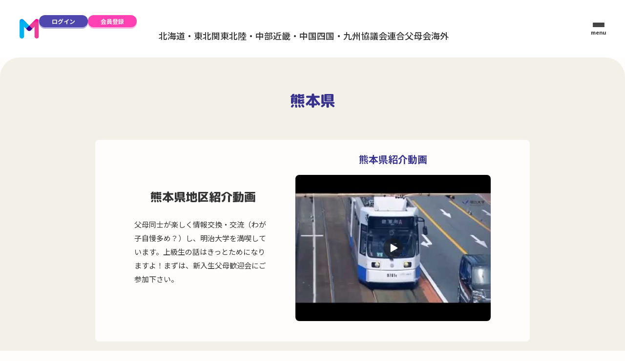

--- FILE ---
content_type: text/html; charset=UTF-8
request_url: https://meiji-parents.jp/activity/area05/kumamoto/
body_size: 11862
content:

<!DOCTYPE html>
<html lang="ja">

<head>
  <meta charset="UTF-8">
  <meta name="viewport" content="width=device-width, initial-scale=1.0">

  <link rel="icon" href="/favicon.ico">
  <link rel="apple-touch-icon" href="/apple-touch-icon-180x180.png')?>">

  <meta property="og:site_name" content="明治大学 連合父母会">
  <meta property="og:locale" content="ja_JP">

  <link rel="preconnect" href="https://fonts.googleapis.com">
  <link rel="preconnect" href="https://fonts.gstatic.com" crossorigin>
  <link href="https://fonts.googleapis.com/css2?family=M+PLUS+Rounded+1c:wght@800&family=Noto+Sans+JP:wght@400;500;700;900&display=swap" rel="stylesheet">

  <link rel="stylesheet" href="https://cdn.jsdelivr.net/npm/swiper@11/swiper-bundle.min.css" />
  <link rel="stylesheet" href="//community.meiji-parents.jp/css/admin/global.css">
  <link rel="stylesheet" href="//community.meiji-parents.jp/css/admin/fubokai.css">

  
		<!-- All in One SEO 4.4.1 - aioseo.com -->
		<title>熊本県｜明治大学 連合父母会</title>
		<meta name="robots" content="max-image-preview:large" />
		<link rel="canonical" href="https://meiji-parents.jp/activity/area05/kumamoto" />
		<link rel="next" href="https://meiji-parents.jp/activity/area05/kumamoto/page/2" />
		<meta name="generator" content="All in One SEO (AIOSEO) 4.4.1" />

		<!-- Google tag (gtag.js) -->
<script async src="https://www.googletagmanager.com/gtag/js?id=G-SCZLJ1H0ML"></script>
<script>
  window.dataLayer = window.dataLayer || [];
  function gtag(){dataLayer.push(arguments);}
  gtag('js', new Date());
 gtag('config', 'G-SCZLJ1H0ML');
　gtag('config', 'G-8HKFJVK74M');
</script>
		<script type="application/ld+json" class="aioseo-schema">
			{"@context":"https:\/\/schema.org","@graph":[{"@type":"BreadcrumbList","@id":"https:\/\/meiji-parents.jp\/activity\/area05\/kumamoto\/#breadcrumblist","itemListElement":[{"@type":"ListItem","@id":"https:\/\/meiji-parents.jp\/#listItem","position":1,"item":{"@type":"WebPage","@id":"https:\/\/meiji-parents.jp\/","name":"\u30db\u30fc\u30e0","description":"\u660e\u6cbb\u5927\u5b66\u7236\u6bcd\u4f1a\u306f\u3001\u5927\u5b66\u3068\u306e\u4ea4\u6d41\u3092\u9858\u3046\u7236\u6bcd\u305f\u3061\u306b\u3088\u308a\u8a2d\u7acb\u3055\u308c\u3001\u5927\u5b66\u3068\u7236\u6bcd\u3092\u7d50\u3076\u67b6\u3051\u6a4b\u3057\u3068\u3057\u3066\u306e\u5f79\u5272\u3092\u62c5\u3046\u3068\u3068\u3082\u306b\u3001\u5b66\u751f\u306e\u652f\u63f4\u3084\u5fdc\u63f4\u306a\u3069\u3001\u591a\u5c90\u306b\u53ca\u3076\u4e8b\u696d\u3092\u5c55\u958b\u3057\u3066\u3044\u307e\u3059\u3002","url":"https:\/\/meiji-parents.jp\/"},"nextItem":"https:\/\/meiji-parents.jp\/category\/activity\/#listItem"},{"@type":"ListItem","@id":"https:\/\/meiji-parents.jp\/category\/activity\/#listItem","position":2,"item":{"@type":"WebPage","@id":"https:\/\/meiji-parents.jp\/category\/activity\/","name":"\u7236\u6bcd\u4f1a\u306e\u6d3b\u52d5","url":"https:\/\/meiji-parents.jp\/category\/activity\/"},"nextItem":"https:\/\/meiji-parents.jp\/category\/activity\/area05\/#listItem","previousItem":"https:\/\/meiji-parents.jp\/#listItem"},{"@type":"ListItem","@id":"https:\/\/meiji-parents.jp\/category\/activity\/area05\/#listItem","position":3,"item":{"@type":"WebPage","@id":"https:\/\/meiji-parents.jp\/category\/activity\/area05\/","name":"\u56db\u56fd\u30fb\u4e5d\u5dde\u30a8\u30ea\u30a2","url":"https:\/\/meiji-parents.jp\/category\/activity\/area05\/"},"nextItem":"https:\/\/meiji-parents.jp\/category\/activity\/area05\/kumamoto\/#listItem","previousItem":"https:\/\/meiji-parents.jp\/category\/activity\/#listItem"},{"@type":"ListItem","@id":"https:\/\/meiji-parents.jp\/category\/activity\/area05\/kumamoto\/#listItem","position":4,"item":{"@type":"WebPage","@id":"https:\/\/meiji-parents.jp\/category\/activity\/area05\/kumamoto\/","name":"\u718a\u672c\u770c","url":"https:\/\/meiji-parents.jp\/category\/activity\/area05\/kumamoto\/"},"previousItem":"https:\/\/meiji-parents.jp\/category\/activity\/area05\/#listItem"}]},{"@type":"CollectionPage","@id":"https:\/\/meiji-parents.jp\/activity\/area05\/kumamoto\/#collectionpage","url":"https:\/\/meiji-parents.jp\/activity\/area05\/kumamoto\/","name":"\u718a\u672c\u770c\uff5c\u660e\u6cbb\u5927\u5b66 \u9023\u5408\u7236\u6bcd\u4f1a","inLanguage":"ja","isPartOf":{"@id":"https:\/\/meiji-parents.jp\/#website"},"breadcrumb":{"@id":"https:\/\/meiji-parents.jp\/activity\/area05\/kumamoto\/#breadcrumblist"}},{"@type":"Organization","@id":"https:\/\/meiji-parents.jp\/#organization","name":"\u660e\u6cbb\u5927\u5b66 \u9023\u5408\u7236\u6bcd\u4f1a","url":"https:\/\/meiji-parents.jp\/","logo":{"@type":"ImageObject","url":"https:\/\/www.meiji-parents.jp\/wp-content\/uploads\/2021\/08\/logo.png","@id":"https:\/\/meiji-parents.jp\/#organizationLogo"},"image":{"@id":"https:\/\/meiji-parents.jp\/#organizationLogo"},"sameAs":["https:\/\/www.facebook.com\/profile.php?id=100057179091628","https:\/\/twitter.com\/meiji_parents","https:\/\/youtube.com\/channel\/UCSa9LBMcVENvQHeEBHOT5qg"]},{"@type":"WebSite","@id":"https:\/\/meiji-parents.jp\/#website","url":"https:\/\/meiji-parents.jp\/","name":"\u660e\u6cbb\u5927\u5b66\u3000\u9023\u5408\u7236\u6bcd\u4f1a","inLanguage":"ja","publisher":{"@id":"https:\/\/meiji-parents.jp\/#organization"}}]}
		</script>
		<!-- All in One SEO -->

<link rel='dns-prefetch' href='//cdn.jsdelivr.net' />
<link rel='stylesheet' id='wp-block-library-css' href='https://meiji-parents.jp/wp-includes/css/dist/block-library/style.min.css' type='text/css' media='all' />
<style id='wp-block-library-inline-css' type='text/css'>
.has-text-align-justify{text-align:justify;}
</style>
<link rel='stylesheet' id='mediaelement-css' href='https://meiji-parents.jp/wp-includes/js/mediaelement/mediaelementplayer-legacy.min.css' type='text/css' media='all' />
<link rel='stylesheet' id='wp-mediaelement-css' href='https://meiji-parents.jp/wp-includes/js/mediaelement/wp-mediaelement.min.css' type='text/css' media='all' />
<style id='classic-theme-styles-inline-css' type='text/css'>
/*! This file is auto-generated */
.wp-block-button__link{color:#fff;background-color:#32373c;border-radius:9999px;box-shadow:none;text-decoration:none;padding:calc(.667em + 2px) calc(1.333em + 2px);font-size:1.125em}.wp-block-file__button{background:#32373c;color:#fff;text-decoration:none}
</style>
<style id='global-styles-inline-css' type='text/css'>
body{--wp--preset--color--black: #000000;--wp--preset--color--cyan-bluish-gray: #abb8c3;--wp--preset--color--white: #ffffff;--wp--preset--color--pale-pink: #f78da7;--wp--preset--color--vivid-red: #cf2e2e;--wp--preset--color--luminous-vivid-orange: #ff6900;--wp--preset--color--luminous-vivid-amber: #fcb900;--wp--preset--color--light-green-cyan: #7bdcb5;--wp--preset--color--vivid-green-cyan: #00d084;--wp--preset--color--pale-cyan-blue: #8ed1fc;--wp--preset--color--vivid-cyan-blue: #0693e3;--wp--preset--color--vivid-purple: #9b51e0;--wp--preset--gradient--vivid-cyan-blue-to-vivid-purple: linear-gradient(135deg,rgba(6,147,227,1) 0%,rgb(155,81,224) 100%);--wp--preset--gradient--light-green-cyan-to-vivid-green-cyan: linear-gradient(135deg,rgb(122,220,180) 0%,rgb(0,208,130) 100%);--wp--preset--gradient--luminous-vivid-amber-to-luminous-vivid-orange: linear-gradient(135deg,rgba(252,185,0,1) 0%,rgba(255,105,0,1) 100%);--wp--preset--gradient--luminous-vivid-orange-to-vivid-red: linear-gradient(135deg,rgba(255,105,0,1) 0%,rgb(207,46,46) 100%);--wp--preset--gradient--very-light-gray-to-cyan-bluish-gray: linear-gradient(135deg,rgb(238,238,238) 0%,rgb(169,184,195) 100%);--wp--preset--gradient--cool-to-warm-spectrum: linear-gradient(135deg,rgb(74,234,220) 0%,rgb(151,120,209) 20%,rgb(207,42,186) 40%,rgb(238,44,130) 60%,rgb(251,105,98) 80%,rgb(254,248,76) 100%);--wp--preset--gradient--blush-light-purple: linear-gradient(135deg,rgb(255,206,236) 0%,rgb(152,150,240) 100%);--wp--preset--gradient--blush-bordeaux: linear-gradient(135deg,rgb(254,205,165) 0%,rgb(254,45,45) 50%,rgb(107,0,62) 100%);--wp--preset--gradient--luminous-dusk: linear-gradient(135deg,rgb(255,203,112) 0%,rgb(199,81,192) 50%,rgb(65,88,208) 100%);--wp--preset--gradient--pale-ocean: linear-gradient(135deg,rgb(255,245,203) 0%,rgb(182,227,212) 50%,rgb(51,167,181) 100%);--wp--preset--gradient--electric-grass: linear-gradient(135deg,rgb(202,248,128) 0%,rgb(113,206,126) 100%);--wp--preset--gradient--midnight: linear-gradient(135deg,rgb(2,3,129) 0%,rgb(40,116,252) 100%);--wp--preset--font-size--small: 13px;--wp--preset--font-size--medium: 20px;--wp--preset--font-size--large: 36px;--wp--preset--font-size--x-large: 42px;--wp--preset--spacing--20: 0.44rem;--wp--preset--spacing--30: 0.67rem;--wp--preset--spacing--40: 1rem;--wp--preset--spacing--50: 1.5rem;--wp--preset--spacing--60: 2.25rem;--wp--preset--spacing--70: 3.38rem;--wp--preset--spacing--80: 5.06rem;--wp--preset--shadow--natural: 6px 6px 9px rgba(0, 0, 0, 0.2);--wp--preset--shadow--deep: 12px 12px 50px rgba(0, 0, 0, 0.4);--wp--preset--shadow--sharp: 6px 6px 0px rgba(0, 0, 0, 0.2);--wp--preset--shadow--outlined: 6px 6px 0px -3px rgba(255, 255, 255, 1), 6px 6px rgba(0, 0, 0, 1);--wp--preset--shadow--crisp: 6px 6px 0px rgba(0, 0, 0, 1);}:where(.is-layout-flex){gap: 0.5em;}:where(.is-layout-grid){gap: 0.5em;}body .is-layout-flow > .alignleft{float: left;margin-inline-start: 0;margin-inline-end: 2em;}body .is-layout-flow > .alignright{float: right;margin-inline-start: 2em;margin-inline-end: 0;}body .is-layout-flow > .aligncenter{margin-left: auto !important;margin-right: auto !important;}body .is-layout-constrained > .alignleft{float: left;margin-inline-start: 0;margin-inline-end: 2em;}body .is-layout-constrained > .alignright{float: right;margin-inline-start: 2em;margin-inline-end: 0;}body .is-layout-constrained > .aligncenter{margin-left: auto !important;margin-right: auto !important;}body .is-layout-constrained > :where(:not(.alignleft):not(.alignright):not(.alignfull)){max-width: var(--wp--style--global--content-size);margin-left: auto !important;margin-right: auto !important;}body .is-layout-constrained > .alignwide{max-width: var(--wp--style--global--wide-size);}body .is-layout-flex{display: flex;}body .is-layout-flex{flex-wrap: wrap;align-items: center;}body .is-layout-flex > *{margin: 0;}body .is-layout-grid{display: grid;}body .is-layout-grid > *{margin: 0;}:where(.wp-block-columns.is-layout-flex){gap: 2em;}:where(.wp-block-columns.is-layout-grid){gap: 2em;}:where(.wp-block-post-template.is-layout-flex){gap: 1.25em;}:where(.wp-block-post-template.is-layout-grid){gap: 1.25em;}.has-black-color{color: var(--wp--preset--color--black) !important;}.has-cyan-bluish-gray-color{color: var(--wp--preset--color--cyan-bluish-gray) !important;}.has-white-color{color: var(--wp--preset--color--white) !important;}.has-pale-pink-color{color: var(--wp--preset--color--pale-pink) !important;}.has-vivid-red-color{color: var(--wp--preset--color--vivid-red) !important;}.has-luminous-vivid-orange-color{color: var(--wp--preset--color--luminous-vivid-orange) !important;}.has-luminous-vivid-amber-color{color: var(--wp--preset--color--luminous-vivid-amber) !important;}.has-light-green-cyan-color{color: var(--wp--preset--color--light-green-cyan) !important;}.has-vivid-green-cyan-color{color: var(--wp--preset--color--vivid-green-cyan) !important;}.has-pale-cyan-blue-color{color: var(--wp--preset--color--pale-cyan-blue) !important;}.has-vivid-cyan-blue-color{color: var(--wp--preset--color--vivid-cyan-blue) !important;}.has-vivid-purple-color{color: var(--wp--preset--color--vivid-purple) !important;}.has-black-background-color{background-color: var(--wp--preset--color--black) !important;}.has-cyan-bluish-gray-background-color{background-color: var(--wp--preset--color--cyan-bluish-gray) !important;}.has-white-background-color{background-color: var(--wp--preset--color--white) !important;}.has-pale-pink-background-color{background-color: var(--wp--preset--color--pale-pink) !important;}.has-vivid-red-background-color{background-color: var(--wp--preset--color--vivid-red) !important;}.has-luminous-vivid-orange-background-color{background-color: var(--wp--preset--color--luminous-vivid-orange) !important;}.has-luminous-vivid-amber-background-color{background-color: var(--wp--preset--color--luminous-vivid-amber) !important;}.has-light-green-cyan-background-color{background-color: var(--wp--preset--color--light-green-cyan) !important;}.has-vivid-green-cyan-background-color{background-color: var(--wp--preset--color--vivid-green-cyan) !important;}.has-pale-cyan-blue-background-color{background-color: var(--wp--preset--color--pale-cyan-blue) !important;}.has-vivid-cyan-blue-background-color{background-color: var(--wp--preset--color--vivid-cyan-blue) !important;}.has-vivid-purple-background-color{background-color: var(--wp--preset--color--vivid-purple) !important;}.has-black-border-color{border-color: var(--wp--preset--color--black) !important;}.has-cyan-bluish-gray-border-color{border-color: var(--wp--preset--color--cyan-bluish-gray) !important;}.has-white-border-color{border-color: var(--wp--preset--color--white) !important;}.has-pale-pink-border-color{border-color: var(--wp--preset--color--pale-pink) !important;}.has-vivid-red-border-color{border-color: var(--wp--preset--color--vivid-red) !important;}.has-luminous-vivid-orange-border-color{border-color: var(--wp--preset--color--luminous-vivid-orange) !important;}.has-luminous-vivid-amber-border-color{border-color: var(--wp--preset--color--luminous-vivid-amber) !important;}.has-light-green-cyan-border-color{border-color: var(--wp--preset--color--light-green-cyan) !important;}.has-vivid-green-cyan-border-color{border-color: var(--wp--preset--color--vivid-green-cyan) !important;}.has-pale-cyan-blue-border-color{border-color: var(--wp--preset--color--pale-cyan-blue) !important;}.has-vivid-cyan-blue-border-color{border-color: var(--wp--preset--color--vivid-cyan-blue) !important;}.has-vivid-purple-border-color{border-color: var(--wp--preset--color--vivid-purple) !important;}.has-vivid-cyan-blue-to-vivid-purple-gradient-background{background: var(--wp--preset--gradient--vivid-cyan-blue-to-vivid-purple) !important;}.has-light-green-cyan-to-vivid-green-cyan-gradient-background{background: var(--wp--preset--gradient--light-green-cyan-to-vivid-green-cyan) !important;}.has-luminous-vivid-amber-to-luminous-vivid-orange-gradient-background{background: var(--wp--preset--gradient--luminous-vivid-amber-to-luminous-vivid-orange) !important;}.has-luminous-vivid-orange-to-vivid-red-gradient-background{background: var(--wp--preset--gradient--luminous-vivid-orange-to-vivid-red) !important;}.has-very-light-gray-to-cyan-bluish-gray-gradient-background{background: var(--wp--preset--gradient--very-light-gray-to-cyan-bluish-gray) !important;}.has-cool-to-warm-spectrum-gradient-background{background: var(--wp--preset--gradient--cool-to-warm-spectrum) !important;}.has-blush-light-purple-gradient-background{background: var(--wp--preset--gradient--blush-light-purple) !important;}.has-blush-bordeaux-gradient-background{background: var(--wp--preset--gradient--blush-bordeaux) !important;}.has-luminous-dusk-gradient-background{background: var(--wp--preset--gradient--luminous-dusk) !important;}.has-pale-ocean-gradient-background{background: var(--wp--preset--gradient--pale-ocean) !important;}.has-electric-grass-gradient-background{background: var(--wp--preset--gradient--electric-grass) !important;}.has-midnight-gradient-background{background: var(--wp--preset--gradient--midnight) !important;}.has-small-font-size{font-size: var(--wp--preset--font-size--small) !important;}.has-medium-font-size{font-size: var(--wp--preset--font-size--medium) !important;}.has-large-font-size{font-size: var(--wp--preset--font-size--large) !important;}.has-x-large-font-size{font-size: var(--wp--preset--font-size--x-large) !important;}
.wp-block-navigation a:where(:not(.wp-element-button)){color: inherit;}
:where(.wp-block-post-template.is-layout-flex){gap: 1.25em;}:where(.wp-block-post-template.is-layout-grid){gap: 1.25em;}
:where(.wp-block-columns.is-layout-flex){gap: 2em;}:where(.wp-block-columns.is-layout-grid){gap: 2em;}
.wp-block-pullquote{font-size: 1.5em;line-height: 1.6;}
</style>
<link rel='stylesheet' id='wp-ulike-css' href='https://meiji-parents.jp/wp-content/plugins/wp-ulike/assets/css/wp-ulike.min.css' type='text/css' media='all' />
<link rel='stylesheet' id='jetpack_css-css' href='https://meiji-parents.jp/wp-content/plugins/jetpack/css/jetpack.css' type='text/css' media='all' />
<script type="text/javascript" src="https://meiji-parents.jp/wp-includes/js/jquery/jquery.min.js" id="jquery-core-js"></script>
<script type="text/javascript" src="https://meiji-parents.jp/wp-includes/js/jquery/jquery-migrate.min.js" id="jquery-migrate-js"></script>
<script type="text/javascript" src="https://cdn.jsdelivr.net/npm/axios/dist/axios.min.js" id="axios-js"></script>
<script type="text/javascript" src="https://cdn.jsdelivr.net/npm/vue@3" id="vue-js"></script>
<script type="text/javascript" id="api-js-extra">
/* <![CDATA[ */
var wpEnv = {"fubokaiPath":"\/\/community.meiji-parents.jp\/"};
/* ]]> */
</script>
<script type="text/javascript" src="https://meiji-parents.jp/assets/js/api.js" id="api-js"></script>
<link rel="https://api.w.org/" href="https://meiji-parents.jp/wp-json/" /><link rel="alternate" type="application/json" href="https://meiji-parents.jp/wp-json/wp/v2/categories/62" /></head>

<body class="components">
  <header class="header">
    <div class="header__inner">
      <div class="header__logo">
        <a href="/"><img src="//community.meiji-parents.jp/images/logo.svg" alt="明治大学父母会"></a>
      </div>
      <div class="header__right">
        <div class="header__nav-wrapper">
                    <ul v-if="!user" class="header__nav">
            <li>
              <a href="//community.meiji-parents.jp/login" class="header__nav-item">
                <img src="//community.meiji-parents.jp/images/icon/account.svg" alt="マイページ">
                <span>ログイン</span>
              </a>
            </li>
          </ul>
                    <ul v-else class="header__nav">
            <li>
              <button :class="{ 'is-new': newArrival, 'header__nav-item': true }" data-drawer-target="js-drawer-notification">
                <img src="//community.meiji-parents.jp/images/icon/notification.svg" alt="お知らせ">
                <span>お知らせ</span>
              </button>
            </li>
            <li>
              <a :href="user.profile_url" class="header__nav-item">
                <img v-if="user.profile_image_path" :src="user.profile_image_path" alt="マイページ" width="32" height="32">
                <img v-else src="//community.meiji-parents.jp/images/icon/account.svg" alt="マイページ">
                <span>マイページ</span>
              </a>
            </li>
          </ul>

                    <ul v-if="!user" class="header__nav-no-member">
            <li>
              <a href="//community.meiji-parents.jp/login" class="button ">ログイン</a>
            </li>
            <li>
              <a href="//community.meiji-parents.jp/register" class="button primary">会員登録</a>
            </li>
          </ul>
                    <ul v-else class="header__nav-member">
            <li>
              <button :class="{ 'is-new': newArrival }" data-drawer-target="js-drawer-notification">
                <img src="//community.meiji-parents.jp/images/icon/notification.svg" alt="お知らせ">
              </button>
            </li>
            <li>
              <a :href="user.profile_url">
                <img v-if="user.profile_image_path" :src="user.profile_image_path" alt="マイページ" width="32" height="32">
                <img v-else src="//community.meiji-parents.jp/images/icon/account.svg" alt="マイページ">
                <span>{{ user.name }}</span>
              </a>
            </li>
          </ul>

                    <ul class="header__list">
            <li><button data-micromodal-trigger="region-modal-1" role="button">北海道・東北</button></li>
            <li><button data-micromodal-trigger="region-modal-2" role="button">関東</button></li>
            <li><button data-micromodal-trigger="region-modal-3" role="button">北陸・中部</button></li>
            <li><button data-micromodal-trigger="region-modal-4" role="button">近畿・中国</button></li>
            <li><button data-micromodal-trigger="region-modal-5" role="button">四国・九州</button></li>
            <li><button data-micromodal-trigger="region-modal-6" role="button">協議会</button></li>
            <li><button data-micromodal-trigger="region-modal-7" role="button">連合父母会</button></li>
            <li><button data-micromodal-trigger="region-modal-8" role="button">海外</button></li>
          </ul>
        </div>
        <div class="header__hamburger" data-drawer-target="js-drawer-menu">
          <div class="header__hamburger-inner">
            <div class="header__hamburger-icon">
              <span></span>
              <span></span>
              <span></span>
            </div>
            <span>menu</span>
          </div>
        </div>
      </div>
    </div>
  </header>

  <div class="drawer js-drawer-menu">
    <div class="drawer__overlay" data-drawer-close></div>
    <div class="drawer__inner">
      <div class="drawer-menu">
        <div class="drawer-menu__head">
          <div class="drawer-menu__head-top">
            <a href="/" class="drawer-menu__logo">
              <img src="//community.meiji-parents.jp/images/logo.svg" alt="明治大学父母会">ホームへ戻る
            </a>
            <div class="drawer-menu__close">
              <div class="button circle" data-drawer-close><img src="//community.meiji-parents.jp/images/icon/close.svg" alt="close"></div>
            </div>
          </div>

          <ul v-if="user" class="drawer-menu__member">
            <li>
              <button :class="{ 'is-new': newArrival }" data-drawer-target="js-drawer-notification">
                <img src="//community.meiji-parents.jp/images/icon/notification.svg" alt="お知らせ">
              </button>
            </li>
            <li>
              <a :href="user.profile_url">
                <img v-if="user.profile_image_path" :src="user.profile_image_path" alt="マイページ" width="32" height="32">
                <img v-else src="//community.meiji-parents.jp/images/icon/account.svg" alt="マイページ">
                <span>{{ user.name }}</span>
              </a>
            </li>
          </ul>
          <ul v-else class="drawer-menu__no-member">
            <li>
              <a href="//community.meiji-parents.jp/login" class="button ">ログイン</a>
            </li>
            <li>
              <a href="//community.meiji-parents.jp/register" class="button primary">会員登録</a>
            </li>
          </ul>
        </div>

        <div class="drawer-menu__content">
          <ul class="drawer-menu__list">
            <li>
              <div class="drawer-menu__list-item">
                <a href="/activity/" class="link-round-arrow">
                  <div class="icon-circle"><img src="//community.meiji-parents.jp/images/icon/arrow-right-round.svg" alt="arrow-right"></div>
                  <span>父母会の活動</span>
                </a>
                <div class="drawer-menu__accordion-icon" data-accordion-target="accordion-1"><span></span></div>
              </div>
              <ul class="js-accordion-target" id="accordion-1">
                <li>    <div class="drawer-menu__list-item drawer-menu__list-item--small">        <a href="/activity/area01/" class="link-round-arrow">            <div class="icon-circle"><img src="//community.meiji-parents.jp/images/icon/arrow-right-round.svg" alt="arrow-right"></div>            <span>北海道・東北</span>        </a>          <div class="drawer-menu__accordion-icon" data-accordion-target="accordion-1-1"><span></span></div>    </div>       <ul class="js-accordion-target list-default small" id="accordion-1-1">          <li><a href="/activity/area01/doutou/">北海道道東地区</a></li>          <li><a href="/activity/area01/douhoku/">北海道道北地区</a></li>          <li><a href="/activity/area01/sapporo/">北海道札幌地区</a></li>          <li><a href="/activity/area01/hakodate/">北海道函館地区</a></li>          <li><a href="/activity/area01/aomori/">青森県</a></li>          <li><a href="/activity/area01/iwate/">岩手県</a></li>          <li><a href="/activity/area01/miyagi/">宮城県</a></li>          <li><a href="/activity/area01/akita/">秋田県</a></li>          <li><a href="/activity/area01/yamagata/">山形県</a></li>          <li><a href="/activity/area01/fukushima/">福島県</a></li>      </ul></li><li>    <div class="drawer-menu__list-item drawer-menu__list-item--small">        <a href="/activity/area02/" class="link-round-arrow">            <div class="icon-circle"><img src="//community.meiji-parents.jp/images/icon/arrow-right-round.svg" alt="arrow-right"></div>            <span>関東</span>        </a>          <div class="drawer-menu__accordion-icon" data-accordion-target="accordion-1-2"><span></span></div>    </div>       <ul class="js-accordion-target list-default small" id="accordion-1-2">          <li><a href="/activity/area02/ibaraki/">茨城県</a></li>          <li><a href="/activity/area02/tochigi/">栃木県</a></li>          <li><a href="/activity/area02/gunma/">群馬県</a></li>          <li><a href="/activity/area02/saitama_tobu/">埼玉県東部</a></li>          <li><a href="/activity/area02/saitama_seibu/">埼玉県西部</a></li>          <li><a href="/activity/area02/chiba_tobu/">千葉県東部</a></li>          <li><a href="/activity/area02/chiba_seibu/">千葉県西部</a></li>          <li><a href="/activity/area02/tokyo_tobu/">東京都東部</a></li>          <li><a href="/activity/area02/tokyo_seibu/">東京都西部</a></li>          <li><a href="/activity/area02/tokyo_nanbu/">東京都南部</a></li>          <li><a href="/activity/area02/tokyo_hokubu/">東京都北部</a></li>          <li><a href="/activity/area02/tokyo_tama/">東京都多摩</a></li>          <li><a href="/activity/area02/kanagawa_tobu/">神奈川県東部</a></li>          <li><a href="/activity/area02/kanagawa_seibu/">神奈川県西部</a></li>      </ul></li><li>    <div class="drawer-menu__list-item drawer-menu__list-item--small">        <a href="/activity/area03/" class="link-round-arrow">            <div class="icon-circle"><img src="//community.meiji-parents.jp/images/icon/arrow-right-round.svg" alt="arrow-right"></div>            <span>北陸・中部</span>        </a>          <div class="drawer-menu__accordion-icon" data-accordion-target="accordion-1-3"><span></span></div>    </div>       <ul class="js-accordion-target list-default small" id="accordion-1-3">          <li><a href="/activity/area03/niigata/">新潟県</a></li>          <li><a href="/activity/area03/toyama/">富山県</a></li>          <li><a href="/activity/area03/ishikawa/">石川県</a></li>          <li><a href="/activity/area03/fukui/">福井県</a></li>          <li><a href="/activity/area03/yamanashi/">山梨県</a></li>          <li><a href="/activity/area03/nagano/">長野県</a></li>          <li><a href="/activity/area03/gifu/">岐阜県</a></li>          <li><a href="/activity/area03/shizuoka/">静岡県</a></li>          <li><a href="/activity/area03/aichi/">愛知県</a></li>          <li><a href="/activity/area03/mie/">三重県</a></li>      </ul></li><li>    <div class="drawer-menu__list-item drawer-menu__list-item--small">        <a href="/activity/area04/" class="link-round-arrow">            <div class="icon-circle"><img src="//community.meiji-parents.jp/images/icon/arrow-right-round.svg" alt="arrow-right"></div>            <span>近畿・中国</span>        </a>          <div class="drawer-menu__accordion-icon" data-accordion-target="accordion-1-4"><span></span></div>    </div>       <ul class="js-accordion-target list-default small" id="accordion-1-4">          <li><a href="/activity/area04/shiga/">滋賀県</a></li>          <li><a href="/activity/area04/kyoto/">京都府</a></li>          <li><a href="/activity/area04/osaka/">大阪府</a></li>          <li><a href="/activity/area04/hyogo/">兵庫県</a></li>          <li><a href="/activity/area04/nara/">奈良県</a></li>          <li><a href="/activity/area04/wakayama/">和歌山県</a></li>          <li><a href="/activity/area04/tottori/">鳥取県</a></li>          <li><a href="/activity/area04/shimane/">島根県</a></li>          <li><a href="/activity/area04/okayama/">岡山県</a></li>          <li><a href="/activity/area04/hiroshima/">広島県</a></li>          <li><a href="/activity/area04/yamaguchi/">山口県</a></li>      </ul></li><li>    <div class="drawer-menu__list-item drawer-menu__list-item--small">        <a href="/activity/area05/" class="link-round-arrow">            <div class="icon-circle"><img src="//community.meiji-parents.jp/images/icon/arrow-right-round.svg" alt="arrow-right"></div>            <span>四国・九州</span>        </a>          <div class="drawer-menu__accordion-icon" data-accordion-target="accordion-1-5"><span></span></div>    </div>       <ul class="js-accordion-target list-default small" id="accordion-1-5">          <li><a href="/activity/area05/tokushima/">徳島県</a></li>          <li><a href="/activity/area05/kagawa/">香川県</a></li>          <li><a href="/activity/area05/ehime/">愛媛県</a></li>          <li><a href="/activity/area05/kochi/">高知県</a></li>          <li><a href="/activity/area05/fukuoka/">福岡県</a></li>          <li><a href="/activity/area05/saga/">佐賀県</a></li>          <li><a href="/activity/area05/nagasaki/">長崎県</a></li>          <li><a href="/activity/area05/kumamoto/">熊本県</a></li>          <li><a href="/activity/area05/oita/">大分県</a></li>          <li><a href="/activity/area05/miyazaki/">宮崎県</a></li>          <li><a href="/activity/area05/kagoshima/">鹿児島県</a></li>          <li><a href="/activity/area05/okinawa/">沖縄県</a></li>      </ul></li><li>    <div class="drawer-menu__list-item drawer-menu__list-item--small">        <a href="/activity/council/" class="link-round-arrow">            <div class="icon-circle"><img src="//community.meiji-parents.jp/images/icon/arrow-right-round.svg" alt="arrow-right"></div>            <span>協議会</span>        </a>          <div class="drawer-menu__accordion-icon" data-accordion-target="accordion-1-6"><span></span></div>    </div>       <ul class="js-accordion-target list-default small" id="accordion-1-6">          <li><a href="/html/activity/council/01/">北海道4地区父母交流会</a></li>          <li><a href="/html/activity/council/02/">東北地区協議会</a></li>          <li><a href="/html/activity/council/03/">北越協議会</a></li>          <li><a href="/html/activity/council/04/">北関東協議会</a></li>          <li><a href="/html/activity/council/06/">首都圏6地区協議会</a></li>          <li><a href="/html/activity/council/05/">東京都父母会連絡協議会</a></li>          <li><a href="/html/activity/council/07/">東海3県父母交流会</a></li>          <li><a href="/html/activity/council/08/">中部3県協議会</a></li>          <li><a href="/html/activity/council/09/">近畿地区ブロック活動報告会及び交流会</a></li>          <li><a href="/html/activity/council/10/">中国地区父母会協議会</a></li>          <li><a href="/html/activity/council/11/">四国地区協議会</a></li>          <li><a href="/html/activity/council/13/">九州地区協議会</a></li>      </ul></li><li>    <div class="drawer-menu__list-item drawer-menu__list-item--small">        <a href="/activity/area06/union/" class="link-round-arrow">            <div class="icon-circle"><img src="//community.meiji-parents.jp/images/icon/arrow-right-round.svg" alt="arrow-right"></div>            <span>連合父母会</span>        </a>    </div></li><li>    <div class="drawer-menu__list-item drawer-menu__list-item--small">        <a href="/activity/area07/" class="link-round-arrow">            <div class="icon-circle"><img src="//community.meiji-parents.jp/images/icon/arrow-right-round.svg" alt="arrow-right"></div>            <span>海外</span>        </a>          <div class="drawer-menu__accordion-icon" data-accordion-target="accordion-1-8"><span></span></div>    </div>       <ul class="js-accordion-target list-default small" id="accordion-1-8">          <li><a href="/activity/area07/korea/">韓国</a></li>          <li><a href="/activity/area07/taiwan/">台湾</a></li>          <li><a href="/activity/area07/china/">中国</a></li>          <li><a href="/activity/area07/malaysia/">マレーシア</a></li>      </ul></li>              </ul>
            </li>
            <li>
              <div class="drawer-menu__list-item">
                <a href="//community.meiji-parents.jp/" class="link-round-arrow">
                  <div class="icon-circle"><img src="//community.meiji-parents.jp/images/icon/arrow-right-round.svg" alt="arrow-right"></div>
                  <span>父母会コミュニティ</span>
                </a>
              </div>
            </li>
            <li>
              <div class="drawer-menu__list-item">
                <a href="/news/" class="link-round-arrow">
                  <div class="icon-circle"><img src="//community.meiji-parents.jp/images/icon/arrow-right-round.svg" alt="arrow-right"></div>
                  <span>ニュース＆トピックス</span>
                </a>
              </div>
            </li>
          </ul>

          <ul class="list-default">
            <li><a href="/outline/">明治大学父母会について</a></li>
            <li><a href="/memoirs/">父母会のあゆみ</a></li>
            <li>
              <a href="/officer/">
                <span class="icon-text">父母会役員<img src="//community.meiji-parents.jp/images/icon/lock.svg" alt="父母会役員"></span>
              </a>
            </li>
            <li><a href="/faq/">よくあるご相談</a></li>
            <li><a href="/contact/">お問い合わせ</a></li>
            <li><a href="/about/">このサイトについて</a></li>
          </ul>
          <ul class="list-simple">
            <li><a href="/sitemap/">サイトマップ</a></li>
            <li><a href="/privacy/">プライバシーポリシー</a></li>
          </ul>
        </div>
        <div class="drawer-menu__footer">
          <ul class="drawer-menu__footer-list">
            <li><a href="https://www.meiji.ac.jp/" class="icon-text"><span>明治大学公式サイト</span><img src="//community.meiji-parents.jp/images/icon/external.svg" alt="外部リンク"></a></li>
            <li><a href="https://meidaigoods.net/" class="icon-text"><span>明治大学オフィシャルグッズ</span><img src="//community.meiji-parents.jp/images/icon/external.svg" alt="外部リンク"></a></li>
            <li><a href="https://www.meiji.ac.jp/fubokai/old.html" target="_blank"  rel="noopener"　class="icon-text"><span>明治大学元父母の会</span><img src="//community.meiji-parents.jp/images/icon/external.svg" alt="外部リンク"></a></li>
          </ul>
          <div class="drawer-menu__footer-bottom">
            <div class="drawer-menu__footer-text">Follow Us</div>
            <ul class="drawer-menu__sns">
              <li><a href="https://www.facebook.com/people/明治大学父母会/100057179091628/" rel="noopener noreferrer" target="_blank"><img src="//community.meiji-parents.jp/images/icon/facebook.svg" alt="facebook"></a></li>
              <li><a href="https://twitter.com/i/flow/login?redirect_after_login=%2Fmeiji_parents" rel="noopener noreferrer" target="_blank"><img src="//community.meiji-parents.jp/images/icon/x.svg" alt="x"></a></li>
              <li><a href="https://www.youtube.com/channel/UCSa9LBMcVENvQHeEBHOT5qg" rel="noopener noreferrer" target="_blank"><img src="//community.meiji-parents.jp/images/icon/youtube.svg" alt="youtube"></a></li>
              <li><a href="https://page.line.me/meiji_fubo?openQrModal=true" rel="noopener noreferrer" target="_blank"><img src="//community.meiji-parents.jp/images/icon/line.svg" alt="line"></a></li>
            </ul>
          </div>
        </div>
      </div>
    </div>
  </div>

  <div id="notifications" class="drawer js-drawer-notification">
    <div class="drawer__overlay" data-drawer-close></div>
    <div class="drawer__inner">
      <div class="drawer-notification">
        <div class="drawer-notification__close">
          <div class="button circle" data-drawer-close>
            <img src="//community.meiji-parents.jp/images/icon/close.svg" alt="close" />
          </div>
        </div>
        <div class="drawer-notification__title">お知らせ</div>
        <div v-if="!notifications.length" class="notification-none">
          新しいお知らせはありません
        </div>
        <ul class="notification-list">
          <li v-for="notification in notifications">
            <a :href="notification.post_url" class="notification-item">
              <div v-if="notification.user_image_pathes.length === 1" class="notification-item__icon">
                <img :src="notification.user_image_pathes[0]" alt="profile_image" />
              </div>
              <div v-else class="notification-item__icon notification-item__icon--double">
                <img :src="notification.user_image_pathes[0]" alt="profile_image" />
                <img :src="notification.user_image_pathes[1]" alt="profile_image" />
              </div>
              <div :class="notification.is_checked
                            ? 'notification-item__text'
                            : 'notification-item__text notification-item__text--bold'
                          ">
                <span>{{ notification.message }}</span>
                <div class="notification-item__time">
                  {{ notification.time_passed }}
                </div>
              </div>
              <div class="notification-item__img">
                <img :src="notification.post_main_image_path" alt="post_image" />
              </div>
            </a>
          </li>
        </ul>
      </div>
    </div>
  </div>

  <div class="modal micromodal-slide" id="region-modal-1" aria-hidden="true">    <div class="modal__overlay" tabindex="-1" data-micromodal-close>        <div class="modal-region" role="dialog" aria-modal="true" aria-labelledby="region-modal">            <div class="modal-region__inner">                <div class="modal-region__close">                    <div class="button circle" aria-label="close modal" data-micromodal-close>                        <img src="//community.meiji-parents.jp/images/icon/close.svg" alt="close">                    </div>                </div>                <div>                    <a href="/activity/area01/" class="modal-region__title">                        <div class="icon-circle"><img src="//community.meiji-parents.jp/images/icon/arrow-right-round.svg" alt="arrow-right"></div>                        <span>北海道・東北</span>                    </a>                </div>                  <ul class="modal-region__list list-default">                    <li><a href="/activity/area01/doutou/">北海道道東地区</a></li>                    <li><a href="/activity/area01/douhoku/">北海道道北地区</a></li>                    <li><a href="/activity/area01/sapporo/">北海道札幌地区</a></li>                    <li><a href="/activity/area01/hakodate/">北海道函館地区</a></li>                    <li><a href="/activity/area01/aomori/">青森県</a></li>                    <li><a href="/activity/area01/iwate/">岩手県</a></li>                    <li><a href="/activity/area01/miyagi/">宮城県</a></li>                    <li><a href="/activity/area01/akita/">秋田県</a></li>                    <li><a href="/activity/area01/yamagata/">山形県</a></li>                    <li><a href="/activity/area01/fukushima/">福島県</a></li>                  </ul>            </div>        </div>    </div></div><div class="modal micromodal-slide" id="region-modal-2" aria-hidden="true">    <div class="modal__overlay" tabindex="-1" data-micromodal-close>        <div class="modal-region" role="dialog" aria-modal="true" aria-labelledby="region-modal">            <div class="modal-region__inner">                <div class="modal-region__close">                    <div class="button circle" aria-label="close modal" data-micromodal-close>                        <img src="//community.meiji-parents.jp/images/icon/close.svg" alt="close">                    </div>                </div>                <div>                    <a href="/activity/area02/" class="modal-region__title">                        <div class="icon-circle"><img src="//community.meiji-parents.jp/images/icon/arrow-right-round.svg" alt="arrow-right"></div>                        <span>関東</span>                    </a>                </div>                  <ul class="modal-region__list list-default">                    <li><a href="/activity/area02/ibaraki/">茨城県</a></li>                    <li><a href="/activity/area02/tochigi/">栃木県</a></li>                    <li><a href="/activity/area02/gunma/">群馬県</a></li>                    <li><a href="/activity/area02/saitama_tobu/">埼玉県東部</a></li>                    <li><a href="/activity/area02/saitama_seibu/">埼玉県西部</a></li>                    <li><a href="/activity/area02/chiba_tobu/">千葉県東部</a></li>                    <li><a href="/activity/area02/chiba_seibu/">千葉県西部</a></li>                    <li><a href="/activity/area02/tokyo_tobu/">東京都東部</a></li>                    <li><a href="/activity/area02/tokyo_seibu/">東京都西部</a></li>                    <li><a href="/activity/area02/tokyo_nanbu/">東京都南部</a></li>                    <li><a href="/activity/area02/tokyo_hokubu/">東京都北部</a></li>                    <li><a href="/activity/area02/tokyo_tama/">東京都多摩</a></li>                    <li><a href="/activity/area02/kanagawa_tobu/">神奈川県東部</a></li>                    <li><a href="/activity/area02/kanagawa_seibu/">神奈川県西部</a></li>                  </ul>            </div>        </div>    </div></div><div class="modal micromodal-slide" id="region-modal-3" aria-hidden="true">    <div class="modal__overlay" tabindex="-1" data-micromodal-close>        <div class="modal-region" role="dialog" aria-modal="true" aria-labelledby="region-modal">            <div class="modal-region__inner">                <div class="modal-region__close">                    <div class="button circle" aria-label="close modal" data-micromodal-close>                        <img src="//community.meiji-parents.jp/images/icon/close.svg" alt="close">                    </div>                </div>                <div>                    <a href="/activity/area03/" class="modal-region__title">                        <div class="icon-circle"><img src="//community.meiji-parents.jp/images/icon/arrow-right-round.svg" alt="arrow-right"></div>                        <span>北陸・中部</span>                    </a>                </div>                  <ul class="modal-region__list list-default">                    <li><a href="/activity/area03/niigata/">新潟県</a></li>                    <li><a href="/activity/area03/toyama/">富山県</a></li>                    <li><a href="/activity/area03/ishikawa/">石川県</a></li>                    <li><a href="/activity/area03/fukui/">福井県</a></li>                    <li><a href="/activity/area03/yamanashi/">山梨県</a></li>                    <li><a href="/activity/area03/nagano/">長野県</a></li>                    <li><a href="/activity/area03/gifu/">岐阜県</a></li>                    <li><a href="/activity/area03/shizuoka/">静岡県</a></li>                    <li><a href="/activity/area03/aichi/">愛知県</a></li>                    <li><a href="/activity/area03/mie/">三重県</a></li>                  </ul>            </div>        </div>    </div></div><div class="modal micromodal-slide" id="region-modal-4" aria-hidden="true">    <div class="modal__overlay" tabindex="-1" data-micromodal-close>        <div class="modal-region" role="dialog" aria-modal="true" aria-labelledby="region-modal">            <div class="modal-region__inner">                <div class="modal-region__close">                    <div class="button circle" aria-label="close modal" data-micromodal-close>                        <img src="//community.meiji-parents.jp/images/icon/close.svg" alt="close">                    </div>                </div>                <div>                    <a href="/activity/area04/" class="modal-region__title">                        <div class="icon-circle"><img src="//community.meiji-parents.jp/images/icon/arrow-right-round.svg" alt="arrow-right"></div>                        <span>近畿・中国</span>                    </a>                </div>                  <ul class="modal-region__list list-default">                    <li><a href="/activity/area04/shiga/">滋賀県</a></li>                    <li><a href="/activity/area04/kyoto/">京都府</a></li>                    <li><a href="/activity/area04/osaka/">大阪府</a></li>                    <li><a href="/activity/area04/hyogo/">兵庫県</a></li>                    <li><a href="/activity/area04/nara/">奈良県</a></li>                    <li><a href="/activity/area04/wakayama/">和歌山県</a></li>                    <li><a href="/activity/area04/tottori/">鳥取県</a></li>                    <li><a href="/activity/area04/shimane/">島根県</a></li>                    <li><a href="/activity/area04/okayama/">岡山県</a></li>                    <li><a href="/activity/area04/hiroshima/">広島県</a></li>                    <li><a href="/activity/area04/yamaguchi/">山口県</a></li>                  </ul>            </div>        </div>    </div></div><div class="modal micromodal-slide" id="region-modal-5" aria-hidden="true">    <div class="modal__overlay" tabindex="-1" data-micromodal-close>        <div class="modal-region" role="dialog" aria-modal="true" aria-labelledby="region-modal">            <div class="modal-region__inner">                <div class="modal-region__close">                    <div class="button circle" aria-label="close modal" data-micromodal-close>                        <img src="//community.meiji-parents.jp/images/icon/close.svg" alt="close">                    </div>                </div>                <div>                    <a href="/activity/area05/" class="modal-region__title">                        <div class="icon-circle"><img src="//community.meiji-parents.jp/images/icon/arrow-right-round.svg" alt="arrow-right"></div>                        <span>四国・九州</span>                    </a>                </div>                  <ul class="modal-region__list list-default">                    <li><a href="/activity/area05/tokushima/">徳島県</a></li>                    <li><a href="/activity/area05/kagawa/">香川県</a></li>                    <li><a href="/activity/area05/ehime/">愛媛県</a></li>                    <li><a href="/activity/area05/kochi/">高知県</a></li>                    <li><a href="/activity/area05/fukuoka/">福岡県</a></li>                    <li><a href="/activity/area05/saga/">佐賀県</a></li>                    <li><a href="/activity/area05/nagasaki/">長崎県</a></li>                    <li><a href="/activity/area05/kumamoto/">熊本県</a></li>                    <li><a href="/activity/area05/oita/">大分県</a></li>                    <li><a href="/activity/area05/miyazaki/">宮崎県</a></li>                    <li><a href="/activity/area05/kagoshima/">鹿児島県</a></li>                    <li><a href="/activity/area05/okinawa/">沖縄県</a></li>                  </ul>            </div>        </div>    </div></div><div class="modal micromodal-slide" id="region-modal-6" aria-hidden="true">    <div class="modal__overlay" tabindex="-1" data-micromodal-close>        <div class="modal-region" role="dialog" aria-modal="true" aria-labelledby="region-modal">            <div class="modal-region__inner">                <div class="modal-region__close">                    <div class="button circle" aria-label="close modal" data-micromodal-close>                        <img src="//community.meiji-parents.jp/images/icon/close.svg" alt="close">                    </div>                </div>                <div>                    <a href="/activity/council/" class="modal-region__title">                        <div class="icon-circle"><img src="//community.meiji-parents.jp/images/icon/arrow-right-round.svg" alt="arrow-right"></div>                        <span>協議会</span>                    </a>                </div>                  <ul class="modal-region__list list-default">                    <li><a href="/html/activity/council/01/">北海道4地区父母交流会</a></li>                    <li><a href="/html/activity/council/02/">東北地区協議会</a></li>                    <li><a href="/html/activity/council/03/">北越協議会</a></li>                    <li><a href="/html/activity/council/04/">北関東協議会</a></li>                    <li><a href="/html/activity/council/06/">首都圏6地区協議会</a></li>                    <li><a href="/html/activity/council/05/">東京都父母会連絡協議会</a></li>                    <li><a href="/html/activity/council/07/">東海3県父母交流会</a></li>                    <li><a href="/html/activity/council/08/">中部3県協議会</a></li>                    <li><a href="/html/activity/council/09/">近畿地区ブロック活動報告会及び交流会</a></li>                    <li><a href="/html/activity/council/10/">中国地区父母会協議会</a></li>                    <li><a href="/html/activity/council/11/">四国地区協議会</a></li>                    <li><a href="/html/activity/council/13/">九州地区協議会</a></li>                  </ul>            </div>        </div>    </div></div><div class="modal micromodal-slide" id="region-modal-7" aria-hidden="true">    <div class="modal__overlay" tabindex="-1" data-micromodal-close>        <div class="modal-region" role="dialog" aria-modal="true" aria-labelledby="region-modal">            <div class="modal-region__inner">                <div class="modal-region__close">                    <div class="button circle" aria-label="close modal" data-micromodal-close>                        <img src="//community.meiji-parents.jp/images/icon/close.svg" alt="close">                    </div>                </div>                <div>                    <a href="/activity/area06/union/" class="modal-region__title">                        <div class="icon-circle"><img src="//community.meiji-parents.jp/images/icon/arrow-right-round.svg" alt="arrow-right"></div>                        <span>連合父母会</span>                    </a>                </div>            </div>        </div>    </div></div><div class="modal micromodal-slide" id="region-modal-8" aria-hidden="true">    <div class="modal__overlay" tabindex="-1" data-micromodal-close>        <div class="modal-region" role="dialog" aria-modal="true" aria-labelledby="region-modal">            <div class="modal-region__inner">                <div class="modal-region__close">                    <div class="button circle" aria-label="close modal" data-micromodal-close>                        <img src="//community.meiji-parents.jp/images/icon/close.svg" alt="close">                    </div>                </div>                <div>                    <a href="/activity/area07/" class="modal-region__title">                        <div class="icon-circle"><img src="//community.meiji-parents.jp/images/icon/arrow-right-round.svg" alt="arrow-right"></div>                        <span>海外</span>                    </a>                </div>                  <ul class="modal-region__list list-default">                    <li><a href="/activity/area07/korea/">韓国</a></li>                    <li><a href="/activity/area07/taiwan/">台湾</a></li>                    <li><a href="/activity/area07/china/">中国</a></li>                    <li><a href="/activity/area07/malaysia/">マレーシア</a></li>                  </ul>            </div>        </div>    </div></div><div class="activity-layout">
  <div class="activity-section">
    <div class="activity-section__inner">

            <h1 class="activity-section__title">熊本県</h1>

      <div class="activity-list-top"><div class="activity-list-top__left"><div class="activity-list-top__title">熊本県地区紹介動画</div><div class="activity-list-top__text">父母同士が楽しく情報交換・交流（わが子自慢多め？）し、明治大学を満喫しています。上級生の話はきっとためになりますよ！まずは、新入生父母歓迎会にご参加下さい。</div></div><div class="activity-list-top__right"><div class="activity-list-top__img-title">熊本県紹介動画</div><button class="activity-movie" data-micromodal-trigger="activity-modal"><span><img src="//community.meiji-parents.jp/images/icon/start.svg"></span><img src="https://meiji-parents.jp/wp-content/uploads/2025/05/28085.jpg"></button></div></div><div class="modal micromodal-slide" id="activity-modal" aria-hidden="true"><div class="modal__overlay" tabindex="-1" data-micromodal-close><div class="modal-image" role="dialog" aria-modal="true" aria-labelledby="activity-modal"><div class="modal-image__inner"><div class="modal-image__close"><div class="button circle" aria-label="close modal" data-micromodal-close><img src="//community.meiji-parents.jp/images/icon/close.svg" alt="close" width="27" height="28"></div></div><div class="swiper js-swiper-image-modal"><div class="swiper-wrapper"><div class="swiper-slide"><div class="block-iframe"><iframe width="560" height="315" src="https://www.youtube.com/embed/BiRTTEh8AbE" title="YouTube video player" frameborder="0" allow="accelerometer; autoplay; clipboard-write; encrypted-media; gyroscope; picture-in-picture; web-share" allowfullscreen></iframe></div></div></div></div><div class="swiper-pagination"></div><div class="swiper-button-prev"><img src="//community.meiji-parents.jp/images/icon/arrow-left-white-thin.svg" alt="前へ"></div><div class="swiper-button-next"><img src="//community.meiji-parents.jp/images/icon/arrow-right-white-thin.svg" alt="次へ"></div></div></div></div></div>
      <div class="activity-section__title-sub">活動報告</div>
      <ul class="activity-post-list">
        
<li class="swiper-slide">
  <a href="https://meiji-parents.jp/activity/area05/kumamoto/20251208_6.html" class="activity-item">
    <div class="activity-item__top">
      <div class="tag-default activity-item__tag">熊本 </div>
      <div class="activity-item__wp-like">
        		<div class="wpulike wpulike-robeen " ><div class="wp_ulike_general_class wp_ulike_is_not_liked"><button type="button"
					aria-label="いいねボタン"
					data-ulike-id="74951"
					data-ulike-nonce="ac77710183"
					data-ulike-type="post"
					data-ulike-template="wpulike-robeen"
					data-ulike-display-likers=""
					data-ulike-likers-style="popover"
					class="wp_ulike_btn wp_ulike_put_image wp_post_btn_74951"></button><span class="count-box wp_ulike_counter_up" data-ulike-counter-value="8"></span>			</div></div>
	      </div>
              <img src="https://meiji-parents.jp/wp-content/uploads/2025/12/kumamoto_image1_251208.jpg" alt="2025年明治大学熊本県学生交流会開催のご報告">
          </div>
    <div class="activity-item__content">
      <div class="activity-item__date">2025年12月8日</div>
      <div class="activity-item__title">2025年明治大学熊本県学生交流会開催のご報告</div>
    </div>
  </a>
</li>
<li class="swiper-slide">
  <a href="https://meiji-parents.jp/activity/area05/kumamoto/20250829_4.html" class="activity-item">
    <div class="activity-item__top">
      <div class="tag-default activity-item__tag">熊本 </div>
      <div class="activity-item__wp-like">
        		<div class="wpulike wpulike-robeen " ><div class="wp_ulike_general_class wp_ulike_is_not_liked"><button type="button"
					aria-label="いいねボタン"
					data-ulike-id="73143"
					data-ulike-nonce="86c47a4faf"
					data-ulike-type="post"
					data-ulike-template="wpulike-robeen"
					data-ulike-display-likers=""
					data-ulike-likers-style="popover"
					class="wp_ulike_btn wp_ulike_put_image wp_post_btn_73143"></button><span class="count-box wp_ulike_counter_up" data-ulike-counter-value="8"></span>			</div></div>
	      </div>
              <img src="https://meiji-parents.jp/wp-content/uploads/2025/08/kumamoto_image1_250829.jpg" alt="２０２５年度　第一回　熊本県父母会役員会のご報告">
          </div>
    <div class="activity-item__content">
      <div class="activity-item__date">2025年8月29日</div>
      <div class="activity-item__title">２０２５年度　第一回　熊本県父母会役員会のご報告</div>
    </div>
  </a>
</li>
<li class="swiper-slide">
  <a href="https://meiji-parents.jp/activity/area05/kumamoto/20250623_2.html" class="activity-item">
    <div class="activity-item__top">
      <div class="tag-default activity-item__tag">熊本 </div>
      <div class="activity-item__wp-like">
        		<div class="wpulike wpulike-robeen " ><div class="wp_ulike_general_class wp_ulike_is_not_liked"><button type="button"
					aria-label="いいねボタン"
					data-ulike-id="72391"
					data-ulike-nonce="11c21884a3"
					data-ulike-type="post"
					data-ulike-template="wpulike-robeen"
					data-ulike-display-likers=""
					data-ulike-likers-style="popover"
					class="wp_ulike_btn wp_ulike_put_image wp_post_btn_72391"></button><span class="count-box wp_ulike_counter_up" data-ulike-counter-value="11"></span>			</div></div>
	      </div>
              <img src="https://meiji-parents.jp/wp-content/uploads/2025/06/kumamoto_image1_250623.jpg" alt="２０２５年度　明治大学熊本県父母会総会・父母懇談会開催のご報告">
          </div>
    <div class="activity-item__content">
      <div class="activity-item__date">2025年6月23日</div>
      <div class="activity-item__title">２０２５年度　明治大学熊本県父母会総会・父母懇談会開催のご報告</div>
    </div>
  </a>
</li>
<li class="swiper-slide">
  <a href="https://meiji-parents.jp/activity/area05/kumamoto/20250606.html" class="activity-item">
    <div class="activity-item__top">
      <div class="tag-default activity-item__tag">熊本 </div>
      <div class="activity-item__wp-like">
        		<div class="wpulike wpulike-robeen " ><div class="wp_ulike_general_class wp_ulike_is_not_liked"><button type="button"
					aria-label="いいねボタン"
					data-ulike-id="72074"
					data-ulike-nonce="1166e712b8"
					data-ulike-type="post"
					data-ulike-template="wpulike-robeen"
					data-ulike-display-likers=""
					data-ulike-likers-style="popover"
					class="wp_ulike_btn wp_ulike_put_image wp_post_btn_72074"></button><span class="count-box wp_ulike_counter_up" data-ulike-counter-value="8"></span>			</div></div>
	      </div>
              <img src="https://meiji-parents.jp/wp-content/uploads/2025/06/kumamoto_image1_250606.jpg" alt="明治大学熊本県父母会新入生保護者歓迎会のご報告">
          </div>
    <div class="activity-item__content">
      <div class="activity-item__date">2025年6月6日</div>
      <div class="activity-item__title">明治大学熊本県父母会新入生保護者歓迎会のご報告</div>
    </div>
  </a>
</li>
<li class="swiper-slide">
  <a href="https://meiji-parents.jp/activity/area05/kumamoto/20250604_10.html" class="activity-item">
    <div class="activity-item__top">
      <div class="tag-default activity-item__tag">熊本 </div>
      <div class="activity-item__wp-like">
        		<div class="wpulike wpulike-robeen " ><div class="wp_ulike_general_class wp_ulike_is_not_liked"><button type="button"
					aria-label="いいねボタン"
					data-ulike-id="72043"
					data-ulike-nonce="31398c62ba"
					data-ulike-type="post"
					data-ulike-template="wpulike-robeen"
					data-ulike-display-likers=""
					data-ulike-likers-style="popover"
					class="wp_ulike_btn wp_ulike_put_image wp_post_btn_72043"></button><span class="count-box wp_ulike_counter_up" data-ulike-counter-value="7"></span>			</div></div>
	      </div>
              <img src="https://meiji-parents.jp/wp-content/uploads/2025/05/43_kumamoto_meijiro.jpg" alt="2025年度 父母会総会資料を公開します">
          </div>
    <div class="activity-item__content">
      <div class="activity-item__date">2025年6月4日</div>
      <div class="activity-item__title">2025年度 父母会総会資料を公開します</div>
    </div>
  </a>
</li>
<li class="swiper-slide">
  <a href="https://meiji-parents.jp/activity/area05/kumamoto/20250317_3.html" class="activity-item">
    <div class="activity-item__top">
      <div class="tag-default activity-item__tag">熊本 </div>
      <div class="activity-item__wp-like">
        		<div class="wpulike wpulike-robeen " ><div class="wp_ulike_general_class wp_ulike_is_not_liked"><button type="button"
					aria-label="いいねボタン"
					data-ulike-id="71003"
					data-ulike-nonce="ff4d79d8b7"
					data-ulike-type="post"
					data-ulike-template="wpulike-robeen"
					data-ulike-display-likers=""
					data-ulike-likers-style="popover"
					class="wp_ulike_btn wp_ulike_put_image wp_post_btn_71003"></button><span class="count-box wp_ulike_counter_up" data-ulike-counter-value="11"></span>			</div></div>
	      </div>
              <img src="https://meiji-parents.jp/wp-content/uploads/2025/03/kumamoto_image1_250317-02.jpg" alt="2024年度 第2回明治大学 熊本県父母会役員会・懇談会開催のご報告">
          </div>
    <div class="activity-item__content">
      <div class="activity-item__date">2025年3月17日</div>
      <div class="activity-item__title">2024年度 第2回明治大学 熊本県父母会役員会・懇談会開催のご報告</div>
    </div>
  </a>
</li>
<li class="swiper-slide">
  <a href="https://meiji-parents.jp/activity/area05/kumamoto/20250317_2.html" class="activity-item">
    <div class="activity-item__top">
      <div class="tag-default activity-item__tag">熊本 </div>
      <div class="activity-item__wp-like">
        		<div class="wpulike wpulike-robeen " ><div class="wp_ulike_general_class wp_ulike_is_not_liked"><button type="button"
					aria-label="いいねボタン"
					data-ulike-id="70997"
					data-ulike-nonce="2f088d59e1"
					data-ulike-type="post"
					data-ulike-template="wpulike-robeen"
					data-ulike-display-likers=""
					data-ulike-likers-style="popover"
					class="wp_ulike_btn wp_ulike_put_image wp_post_btn_70997"></button><span class="count-box wp_ulike_counter_up" data-ulike-counter-value="10"></span>			</div></div>
	      </div>
              <img src="https://meiji-parents.jp/wp-content/uploads/2025/03/kumamoto_image1_250317.jpg" alt="熊本城マラソン応援📣「RUN FOR ALL 数えきれないほどの感動を、全ての人に。」">
          </div>
    <div class="activity-item__content">
      <div class="activity-item__date">2025年3月17日</div>
      <div class="activity-item__title">熊本城マラソン応援📣「RUN FOR ALL 数えきれないほどの感動を、全ての人に。」</div>
    </div>
  </a>
</li>
<li class="swiper-slide">
  <a href="https://meiji-parents.jp/activity/area05/kumamoto/20241030_7.html" class="activity-item">
    <div class="activity-item__top">
      <div class="tag-default activity-item__tag">熊本 </div>
      <div class="activity-item__wp-like">
        		<div class="wpulike wpulike-robeen " ><div class="wp_ulike_general_class wp_ulike_is_not_liked"><button type="button"
					aria-label="いいねボタン"
					data-ulike-id="69224"
					data-ulike-nonce="5b20ca3901"
					data-ulike-type="post"
					data-ulike-template="wpulike-robeen"
					data-ulike-display-likers=""
					data-ulike-likers-style="popover"
					class="wp_ulike_btn wp_ulike_put_image wp_post_btn_69224"></button><span class="count-box wp_ulike_counter_up" data-ulike-counter-value="6"></span>			</div></div>
	      </div>
              <img src="https://meiji-parents.jp/wp-content/uploads/2024/10/kumamoto_image1_241030.jpg" alt="「明治大学保護者の為の講演会」開催">
          </div>
    <div class="activity-item__content">
      <div class="activity-item__date">2024年10月30日</div>
      <div class="activity-item__title">「明治大学保護者の為の講演会」開催</div>
    </div>
  </a>
</li>
<li class="swiper-slide">
  <a href="https://meiji-parents.jp/activity/area05/kumamoto/20240802_2.html" class="activity-item">
    <div class="activity-item__top">
      <div class="tag-default activity-item__tag">熊本 </div>
      <div class="activity-item__wp-like">
        		<div class="wpulike wpulike-robeen " ><div class="wp_ulike_general_class wp_ulike_is_not_liked"><button type="button"
					aria-label="いいねボタン"
					data-ulike-id="67906"
					data-ulike-nonce="0fbe0df926"
					data-ulike-type="post"
					data-ulike-template="wpulike-robeen"
					data-ulike-display-likers=""
					data-ulike-likers-style="popover"
					class="wp_ulike_btn wp_ulike_put_image wp_post_btn_67906"></button><span class="count-box wp_ulike_counter_up" data-ulike-counter-value="7"></span>			</div></div>
	      </div>
              <img src="https://meiji-parents.jp/wp-content/uploads/2024/08/kumamoto_image1_240802.jpg" alt="２０２４年度　第一回　熊本県父母会役員会のご報告">
          </div>
    <div class="activity-item__content">
      <div class="activity-item__date">2024年8月2日</div>
      <div class="activity-item__title">２０２４年度　第一回　熊本県父母会役員会のご報告</div>
    </div>
  </a>
</li>
<li class="swiper-slide">
  <a href="https://meiji-parents.jp/activity/area05/kumamoto/2040730.html" class="activity-item">
    <div class="activity-item__top">
      <div class="tag-default activity-item__tag">熊本 </div>
      <div class="activity-item__wp-like">
        		<div class="wpulike wpulike-robeen " ><div class="wp_ulike_general_class wp_ulike_is_not_liked"><button type="button"
					aria-label="いいねボタン"
					data-ulike-id="67839"
					data-ulike-nonce="3e834cfe34"
					data-ulike-type="post"
					data-ulike-template="wpulike-robeen"
					data-ulike-display-likers=""
					data-ulike-likers-style="popover"
					class="wp_ulike_btn wp_ulike_put_image wp_post_btn_67839"></button><span class="count-box wp_ulike_counter_up" data-ulike-counter-value="9"></span>			</div></div>
	      </div>
              <img src="https://meiji-parents.jp/wp-content/uploads/2024/07/kumamoto_image6_240730.jpg" alt="２０２４年度　明治大学熊本県父母会総会・父母懇談会開催のご報告">
          </div>
    <div class="activity-item__content">
      <div class="activity-item__date">2024年7月30日</div>
      <div class="activity-item__title">２０２４年度　明治大学熊本県父母会総会・父母懇談会開催のご報告</div>
    </div>
  </a>
</li>
<li class="swiper-slide">
  <a href="https://meiji-parents.jp/activity/area05/kumamoto/20240612_4.html" class="activity-item">
    <div class="activity-item__top">
      <div class="tag-default activity-item__tag">熊本 </div>
      <div class="activity-item__wp-like">
        		<div class="wpulike wpulike-robeen " ><div class="wp_ulike_general_class wp_ulike_is_not_liked"><button type="button"
					aria-label="いいねボタン"
					data-ulike-id="67201"
					data-ulike-nonce="7c6609b2b7"
					data-ulike-type="post"
					data-ulike-template="wpulike-robeen"
					data-ulike-display-likers=""
					data-ulike-likers-style="popover"
					class="wp_ulike_btn wp_ulike_put_image wp_post_btn_67201"></button><span class="count-box wp_ulike_counter_up" data-ulike-counter-value="7"></span>			</div></div>
	      </div>
              <img src="https://meiji-parents.jp/wp-content/uploads/2024/06/kumamoto_image10_240612.jpg" alt="明治大学熊本県父母会新入生保護者歓迎会のご報告">
          </div>
    <div class="activity-item__content">
      <div class="activity-item__date">2024年6月12日</div>
      <div class="activity-item__title">明治大学熊本県父母会新入生保護者歓迎会のご報告</div>
    </div>
  </a>
</li>
<li class="swiper-slide">
  <a href="https://meiji-parents.jp/activity/area05/kumamoto/20240604_2.html" class="activity-item">
    <div class="activity-item__top">
      <div class="tag-default activity-item__tag">熊本 </div>
      <div class="activity-item__wp-like">
        		<div class="wpulike wpulike-robeen " ><div class="wp_ulike_general_class wp_ulike_is_not_liked"><button type="button"
					aria-label="いいねボタン"
					data-ulike-id="66968"
					data-ulike-nonce="914b883636"
					data-ulike-type="post"
					data-ulike-template="wpulike-robeen"
					data-ulike-display-likers=""
					data-ulike-likers-style="popover"
					class="wp_ulike_btn wp_ulike_put_image wp_post_btn_66968"></button><span class="count-box wp_ulike_counter_up" data-ulike-counter-value="4"></span>			</div></div>
	      </div>
              <img src="https://meiji-parents.jp/wp-content/uploads/meijiro-kumamoto.png" alt="2024年度 父母会総会資料を公開します">
          </div>
    <div class="activity-item__content">
      <div class="activity-item__date">2024年6月4日</div>
      <div class="activity-item__title">2024年度 父母会総会資料を公開します</div>
    </div>
  </a>
</li>      </ul>

      <ul class="pagination pagination--wp"><li class="pagination__number pagination__number--current"><span aria-current='page' class='current'>1</span></li><li class="pagination__number"><a class="page larger" title="ページ 2" href="https://meiji-parents.jp/activity/area05/kumamoto/page/2/">2</a></li><li class="pagination__number"><a class="page larger" title="ページ 3" href="https://meiji-parents.jp/activity/area05/kumamoto/page/3/">3</a></li><li class="pagination__number"><a class="page larger" title="ページ 4" href="https://meiji-parents.jp/activity/area05/kumamoto/page/4/">4</a></li><li class="pagination__action pagination__action--next"><a class="nextpostslink" rel="next" aria-label="次のページ" href="https://meiji-parents.jp/activity/area05/kumamoto/page/2/"><img src="//community.meiji-parents.jp//images/icon/arrow-right-white.svg" width="7" height="11" alt="次へ"></a></li><li class="pagination__action pagination__action--last"><a class="last" aria-label="Last Page" href="https://meiji-parents.jp/activity/area05/kumamoto/page/5/"><img src="//community.meiji-parents.jp//images/icon/arrow-double-right-white.svg" width="13" height="10" alt="最後へ"></a></li></ul>
      <div class="activity-backnumber">
        <div class="activity-backnumber__title">バックナンバー</div>
        <div class="activity-backnumber__select" data-micromodal-trigger="backnumber-modal">
          選択してください        </div>
      </div>
    </div>
  </div>

  <div class="breadcrumb"><ul><li><a href="/">トップ</a></li><li><a href="/activity/"><span>父母会の活動</span></a></li><li><a href="/activity/area05/"><span>四国・九州エリア</span></a></li><li><span>熊本県</span></li></ul></div>
  <div class="modal micromodal-slide" id="backnumber-modal" aria-hidden="true">
    <div class="modal__overlay" tabindex="-1" data-micromodal-close>
      <div class="modal-list" role="dialog" aria-modal="true" aria-labelledby="backnumber-modal">
        <div class="modal-list__inner">
          <div class="modal-list__close">
            <div class="button circle small" aria-label="close modal" data-micromodal-close><img src="//community.meiji-parents.jp/images/icon/cross.svg" alt="close" width="14" height="14"></div>
          </div>
          <div class="modal-list__title">バックナンバー</div>
          <ul class="modal-list__list modal-backnumber">
            <li><a href="/activity/area05/kumamoto/2025">2025年</a></li><li><a href="/activity/area05/kumamoto/2024">2024年</a></li><li><a href="/activity/area05/kumamoto/2023">2023年</a></li><li><a href="/activity/area05/kumamoto/2022">2022年</a></li><li><a href="/activity/area05/kumamoto/2021">2021年</a></li><li><a href="/activity/area05/kumamoto/2020">2020年</a></li><li><a href="/activity/area05/kumamoto/2019">2019年</a></li><li><a href="/activity/area05/kumamoto/2018">2018年</a></li><li><a href="/activity/area05/kumamoto/2017">2017年</a></li><li><a href="/activity/area05/kumamoto/2016">2016年</a></li>          </ul>
        </div>
      </div>
    </div>
  </div>
</div>
  <div class="return-top">
    <div class="return-top__button js-top-button">
      <div class="button circle"><img src="//community.meiji-parents.jp/images/icon/return-top.svg" alt="return top"></div>
    </div>
  </div>

  <footer class="footer ">
    <div class="footer__inner">
      <ul class="footer__menu">
        <li>
          <a href="/activity/">
            <img src="//community.meiji-parents.jp/images/icon/activity-02.svg" alt="父母会の活動" width="21.01" height="25.47">
            <span>父母会の活動</span>
          </a>
        </li>
        <li>
          <a href="//community.meiji-parents.jp/">
            <img src="//community.meiji-parents.jp/images/icon/community-02.svg" alt="父母会の活動" width="20.99" height="25.45">
            <span>父母会コミュニティ</span>
          </a>
        </li>
        <li>
          <a href="/news/">
            <img src="//community.meiji-parents.jp/images/icon/news-and-topics.svg" alt="ニュース＆トピックス" width="16.5" height="24.45">
            <span>ニュース＆トピックス</span>
          </a>
        </li>
      </ul>
      <div class="footer__footer-text">Follow Us</div>
      <ul class="footer__sns">
        <li><a href="https://www.facebook.com/people/明治大学父母会/100057179091628/" rel="noopener noreferrer" target="_blank"><img src="//community.meiji-parents.jp/images/icon/facebook.svg" alt="facebook"></a></li>
        <li><a href="https://twitter.com/i/flow/login?redirect_after_login=%2Fmeiji_parents" rel="noopener noreferrer" target="_blank"><img src="//community.meiji-parents.jp/images/icon/x.svg" alt="x"></a></li>
        <li><a href="https://www.youtube.com/channel/UCSa9LBMcVENvQHeEBHOT5qg" rel="noopener noreferrer" target="_blank"><img src="//community.meiji-parents.jp/images/icon/youtube.svg" alt="youtube"></a></li>
        <li><a href="https://page.line.me/meiji_fubo?openQrModal=true" rel="noopener noreferrer" target="_blank"><img src="//community.meiji-parents.jp/images/icon/line.svg" alt="line"></a></li>
      </ul>
      <div class="footer__copy">© Meiji University Fubokai, All rights reserved.</div>
    </div>
  </footer>

  <script type="text/javascript" id="wp_ulike-js-extra">
/* <![CDATA[ */
var wp_ulike_params = {"ajax_url":"https:\/\/meiji-parents.jp\/wp-admin\/admin-ajax.php","notifications":"0"};
/* ]]> */
</script>
<script type="text/javascript" src="https://meiji-parents.jp/wp-content/plugins/wp-ulike/assets/js/wp-ulike.min.js" id="wp_ulike-js"></script>
  </body>

  </html>

  <script>
    const {
      createApp,
      ref,
      onMounted
    } = Vue

    createApp({
      setup() {
        const user = ref(null)
        const newArrival = ref(false)
        const notifications = ref([])
        const posts = ref([])
        const element = ref(null)

        usersApi(function(response) {
          user.value = response.data.user
          newArrival.value = response.data.new_arrival
        });

        postsLatestApi(function(response) {
          posts.value = response.data.posts
        });

        onLike = function(postId) {
          sendPostLikeApi(postId, function(response) {
            target = posts.value.find(p => p.post_id == postId);
            if (!target) {
              return
            }
            target.is_liked = response.data.is_sent;
            target.like_count = response.data.like_count;
          })
        };

        onMounted(() => {
          element.value = document.getElementById("notifications");

          if (element.value == null) {
            return;
          }

          // drawer.jsを使用している関係でボタンの押下を捕捉できないのでclassの変化をみる
          const observer = new MutationObserver(async (mutationsList, observer) => {
            for (let mutation of mutationsList) {
              if (mutation.type !== "attributes" || mutation.attributeName !== "class") {
                continue
              }

              const tar = mutation.target;
              if (!tar.getAttribute(mutation.attributeName)?.includes("is-active")) {
                continue
              }

              notificationsApi(function(response) {
                notifications.value = response.data.notifications
              })
            }
          })
          observer.observe(element.value, {
            attributes: true,
            childList: false,
            subtree: false,
          });
        })

        return {
          user,
          newArrival,
          posts,
          notifications,
          onLike,
        }
      },
    }).mount('.components')
  </script>
  <script src="//community.meiji-parents.jp/js/app.js"></script>

--- FILE ---
content_type: image/svg+xml
request_url: https://community.meiji-parents.jp//images/icon/arrow-right-white.svg
body_size: 167
content:
<svg width="7" height="11" viewBox="0 0 7 11" fill="none" xmlns="http://www.w3.org/2000/svg">
<path d="M1 9.35714L6 5.42857L1 1.5" stroke="#FEFDFC" stroke-width="2" stroke-linecap="round" stroke-linejoin="round"/>
</svg>


--- FILE ---
content_type: image/svg+xml
request_url: https://community.meiji-parents.jp/images/icon/notification.svg
body_size: 803
content:
<svg width="32" height="32" viewBox="0 0 32 32" fill="none" xmlns="http://www.w3.org/2000/svg">
<circle cx="16" cy="16" r="16" fill="#FFF5C8"/>
<path d="M23.5041 19.7067C22.2676 18.6616 21.5586 17.1332 21.5586 15.5153V13.2361C21.5586 10.3584 19.4206 7.97625 16.652 7.57759V6.6944C16.652 6.24176 16.2853 5.87622 15.8338 5.87622C15.3824 5.87622 15.0157 6.24176 15.0157 6.6944V7.57759C12.2459 7.97625 10.1091 10.3584 10.1091 13.2361V15.5165C10.1091 17.1344 9.40006 18.6616 8.15624 19.7141C7.83853 19.9864 7.65576 20.3826 7.65576 20.8009C7.65576 21.5896 8.2973 22.2324 9.08726 22.2324H22.5804C23.3692 22.2324 24.0119 21.5909 24.0119 20.8009C24.0119 20.3826 23.8292 19.9864 23.5041 19.7067Z" fill="#FFD200"/>
<path d="M15.8339 25.8759C17.3145 25.8759 18.5534 24.821 18.838 23.4226H12.8286C13.1144 24.821 14.3533 25.8759 15.8339 25.8759Z" fill="#FFD200"/>
</svg>


--- FILE ---
content_type: image/svg+xml
request_url: https://community.meiji-parents.jp/images/icon/external.svg
body_size: 310
content:
<svg width="15" height="16" viewBox="0 0 15 16" fill="none" xmlns="http://www.w3.org/2000/svg">
<path d="M14 2.5H5.69238V10.8076H14V2.5Z" stroke="#36318F" stroke-width="2" stroke-miterlimit="10" stroke-linejoin="round"/>
<path d="M11.3331 11.3828V14.6088H2V6.48779H5.90668" stroke="#36318F" stroke-width="2" stroke-miterlimit="10" stroke-linejoin="round"/>
</svg>


--- FILE ---
content_type: image/svg+xml
request_url: https://community.meiji-parents.jp/images/icon/arrow-left-white-thin.svg
body_size: 192
content:
<svg width="15" height="21" viewBox="0 0 15 21" fill="none" xmlns="http://www.w3.org/2000/svg">
<path d="M13.0936 19.2927L1.66504 10.3131L13.0936 1.3335" stroke="#FEFDFC" stroke-width="2.4" stroke-linecap="round" stroke-linejoin="round"/>
</svg>


--- FILE ---
content_type: image/svg+xml
request_url: https://community.meiji-parents.jp//images/icon/arrow-double-right-white.svg
body_size: 953
content:
<svg width="13" height="10" viewBox="0 0 13 10" fill="none" xmlns="http://www.w3.org/2000/svg">
<path fill-rule="evenodd" clip-rule="evenodd" d="M6.71429 4.74149C6.71429 5.03374 6.58011 5.30981 6.35031 5.49037L1.5884 9.23186C1.17481 9.55683 0.576091 9.48498 0.251126 9.07139C-0.0738391 8.6578 -0.00199258 8.05908 0.4116 7.73412L4.22039 4.74149L0.4116 1.74887C-0.00199229 1.42391 -0.0738387 0.825189 0.251126 0.411597C0.576091 -0.00199535 1.17481 -0.0738416 1.5884 0.251124L6.35031 3.99262C6.58011 4.17318 6.71429 4.44925 6.71429 4.74149Z" fill="#FEFDFC"/>
<path fill-rule="evenodd" clip-rule="evenodd" d="M12.4282 4.74149C12.4282 5.03374 12.294 5.30981 12.0642 5.49037L7.30227 9.23186C6.88868 9.55683 6.28996 9.48498 5.96499 9.07139C5.64003 8.6578 5.71187 8.05908 6.12547 7.73412L9.93426 4.74149L6.12547 1.74887C5.71187 1.42391 5.64003 0.825189 5.96499 0.411597C6.28996 -0.00199535 6.88868 -0.0738416 7.30227 0.251124L12.0642 3.99262C12.294 4.17318 12.4282 4.44925 12.4282 4.74149Z" fill="#FEFDFC"/>
</svg>


--- FILE ---
content_type: image/svg+xml
request_url: https://community.meiji-parents.jp/images/icon/start.svg
body_size: 441
content:
<svg width="40" height="40" viewBox="0 0 40 40" fill="none" xmlns="http://www.w3.org/2000/svg">
<path d="M40 20C40 31.0457 31.0457 40 20 40C8.9543 40 0 31.0457 0 20C0 8.9543 8.9543 0 20 0C31.0457 0 40 8.9543 40 20Z" fill="#1A1A1A" fill-opacity="0.59"/>
<path d="M28.8672 19.1333C29.5339 19.5182 29.5339 20.4804 28.8672 20.8653L16.3116 28.1143C15.645 28.4992 14.8116 28.0181 14.8116 27.2483L14.8116 12.7503C14.8116 11.9805 15.645 11.4994 16.3116 11.8843L28.8672 19.1333Z" fill="#FEFDFC"/>
</svg>


--- FILE ---
content_type: image/svg+xml
request_url: https://community.meiji-parents.jp/images/icon/lock.svg
body_size: 333
content:
<svg width="15" height="16" viewBox="0 0 15 16" fill="none" xmlns="http://www.w3.org/2000/svg">
<path d="M12 6.5H3V14.5H12V6.5Z" stroke="#36318F" stroke-width="2" stroke-miterlimit="10" stroke-linejoin="round"/>
<path d="M5 6.5V4C5 2.61929 6.11929 1.5 7.5 1.5V1.5C8.88071 1.5 10 2.61929 10 4V6.5" stroke="#36318F" stroke-width="2" stroke-miterlimit="10" stroke-linejoin="round"/>
</svg>


--- FILE ---
content_type: image/svg+xml
request_url: https://community.meiji-parents.jp/images/icon/arrow-selectbox.svg
body_size: 306
content:
<svg width="12" height="9" viewBox="0 0 12 9" fill="none" xmlns="http://www.w3.org/2000/svg">
<path d="M6.4147 8.38433C6.21652 8.67856 5.78349 8.67856 5.5853 8.38433L0.462762 0.77933C0.239058 0.447217 0.477031 -1.09479e-06 0.877459 -1.05979e-06L11.1225 -1.64133e-07C11.523 -1.29126e-07 11.7609 0.447217 11.5372 0.77933L6.4147 8.38433Z" fill="#8B8B8B"/>
</svg>


--- FILE ---
content_type: image/svg+xml
request_url: https://community.meiji-parents.jp/images/icon/x.svg
body_size: 780
content:
<svg width="33" height="33" viewBox="0 0 33 33" fill="none" xmlns="http://www.w3.org/2000/svg">
<path d="M16.6499 32.8349C25.4865 32.8349 32.6499 25.6715 32.6499 16.835C32.6499 7.9984 25.4865 0.834961 16.6499 0.834961C7.81335 0.834961 0.649902 7.9984 0.649902 16.835C0.649902 25.6715 7.81335 32.8349 16.6499 32.8349Z" fill="#1A1A1A"/>
<g clip-path="url(#clip0_56_524)">
<path fill-rule="evenodd" clip-rule="evenodd" d="M14.6424 17.1571L9.28507 23.2722H11.6583L15.759 18.5791L19.3724 23.2731L24 23.2479L18.1328 15.4894L23.1398 9.75414L20.8046 9.72803L17.0226 14.0383L13.7868 9.73507L9 9.72987L14.6424 17.1571ZM21.1973 21.8645L19.9997 21.8608L11.7718 11.089H13.06L21.1973 21.8645Z" fill="white"/>
</g>
<defs>
<clipPath id="clip0_56_524">
<rect width="15" height="15" fill="white" transform="translate(9 9)"/>
</clipPath>
</defs>
</svg>


--- FILE ---
content_type: image/svg+xml
request_url: https://community.meiji-parents.jp/images/icon/arrow-right-white-thin.svg
body_size: 191
content:
<svg width="15" height="21" viewBox="0 0 15 21" fill="none" xmlns="http://www.w3.org/2000/svg">
<path d="M1.90639 19.2927L13.335 10.3131L1.90639 1.3335" stroke="#FEFDFC" stroke-width="2.4" stroke-linecap="round" stroke-linejoin="round"/>
</svg>
